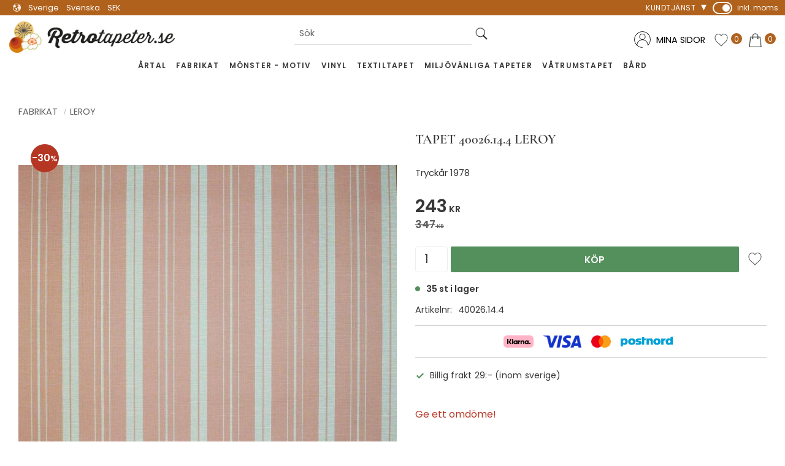

--- FILE ---
content_type: text/html; charset=UTF-8
request_url: https://www.retrotapeter.se/product/tapet-40026-14-4-leroy
body_size: 15188
content:
<!DOCTYPE html>
<html
     id="product-page"    class="no-js customer-accounts-enabled has-favorite-cart pricelist-3 incl-vat product-page product-1719 product-list-block-with-filters-aside product-page-with-photoswipe category-94 root-category-23 theme-color-scheme-0 theme-background-pattern-0"
    lang="sv"
    dir="ltr"
    data-country="SE"
    data-currency="SEK"
>

    <head>
        <meta charset="UTF-8" />
        <title>Tapet 40026.14.4 Leroy</title>
                    <meta name="description" content="Tryckår 1978" />
                <meta name="viewport" content="width=device-width, initial-scale=1" />
        
                            <link rel="shortcut icon" href="https://cdn.starwebserver.se/shops/retrotapeter/files/favicon-retrotapeter.png?_=1763734586" />
        
                                    <link rel="canonical" href="https://www.retrotapeter.se/product/tapet-40026-14-4-leroy" />
        
                        
        
                    <script type="application/ld+json">
                [{"@id":"https:\/\/www.retrotapeter.se\/product\/tapet-40026-14-4-leroy","@context":"http:\/\/schema.org\/","name":"Tapet 40026.14.4 Leroy","description":"Tryck\u00e5r 1978","image":["https:\/\/cdn.starwebserver.se\/shops\/retrotapeter\/files\/40026-14-4.jpg","https:\/\/cdn.starwebserver.se\/shops\/retrotapeter\/files\/40026-14-4d.jpg"],"@type":"Product","sku":"40026.14.4","offers":{"@type":"Offer","price":"243","priceCurrency":"SEK","availability":"http:\/\/schema.org\/InStock","url":"https:\/\/www.retrotapeter.se\/product\/tapet-40026-14-4-leroy","itemCondition":"http:\/\/schema.org\/NewCondition"},"brand":{"@type":"Brand","name":"S\u00e4lleryds Tapet och Lanthandel"}}]            </script>
                    <script type="application/ld+json">
                [{"@context":"https:\/\/schema.org","@type":"BreadcrumbList","itemListElement":[{"@type":"ListItem","position":1,"name":"Fabrikat","item":"https:\/\/www.retrotapeter.se\/category\/fabrikat"},{"@type":"ListItem","position":2,"name":"Leroy","item":"https:\/\/www.retrotapeter.se\/category\/leroy"}]},{"@context":"https:\/\/schema.org","@type":"BreadcrumbList","itemListElement":[{"@type":"ListItem","position":1,"name":"Standard","item":"https:\/\/www.retrotapeter.se\/category\/standard"}]},{"@context":"https:\/\/schema.org","@type":"BreadcrumbList","itemListElement":[{"@type":"ListItem","position":1,"name":"M\u00f6nster - Motiv","item":"https:\/\/www.retrotapeter.se\/category\/monster-motiv"}]},{"@context":"https:\/\/schema.org","@type":"BreadcrumbList","itemListElement":[{"@type":"ListItem","position":1,"name":"M\u00f6nster - Motiv","item":"https:\/\/www.retrotapeter.se\/category\/monster-motiv"},{"@type":"ListItem","position":2,"name":"Randig","item":"https:\/\/www.retrotapeter.se\/category\/randig"}]},{"@context":"https:\/\/schema.org","@type":"BreadcrumbList","itemListElement":[{"@type":"ListItem","position":1,"name":"M\u00f6nster - Motiv","item":"https:\/\/www.retrotapeter.se\/category\/monster-motiv"},{"@type":"ListItem","position":2,"name":"V\u00e4vm\u00f6nstrad","item":"https:\/\/www.retrotapeter.se\/category\/vavmonstrad"},{"@type":"ListItem","position":3,"name":"Textilimitation","item":"https:\/\/www.retrotapeter.se\/category\/textilimitation"}]},{"@context":"https:\/\/schema.org","@type":"BreadcrumbList","itemListElement":[{"@type":"ListItem","position":1,"name":"M\u00f6nster - Motiv","item":"https:\/\/www.retrotapeter.se\/category\/monster-motiv"},{"@type":"ListItem","position":2,"name":"V\u00e4vm\u00f6nstrad","item":"https:\/\/www.retrotapeter.se\/category\/vavmonstrad"}]},{"@context":"https:\/\/schema.org","@type":"BreadcrumbList","itemListElement":[{"@type":"ListItem","position":1,"name":"\u00c5rtal","item":"https:\/\/www.retrotapeter.se\/category\/artal"}]},{"@context":"https:\/\/schema.org","@type":"BreadcrumbList","itemListElement":[{"@type":"ListItem","position":1,"name":"Fabrikat","item":"https:\/\/www.retrotapeter.se\/category\/fabrikat"}]},{"@context":"https:\/\/schema.org","@type":"BreadcrumbList","itemListElement":[{"@type":"ListItem","position":1,"name":"\u00c5rtal","item":"https:\/\/www.retrotapeter.se\/category\/artal"},{"@type":"ListItem","position":2,"name":"1970","item":"https:\/\/www.retrotapeter.se\/category\/1970"}]}]            </script>
        
                        
                <link rel="stylesheet" href="https://cdn.starwebserver.se/62000/css/shop/shop.combined.min.css" />
                                                                    <script type="text/javascript">
    (function(c,l,a,r,i,t,y){
        c[a]=c[a]||function(){(c[a].q=c[a].q||[]).push(arguments)};
        t=l.createElement(r);t.async=1;t.src="https://www.clarity.ms/tag/"+i;
        y=l.getElementsByTagName(r)[0];y.parentNode.insertBefore(t,y);
    })(window, document, "clarity", "script", "u7fctni467");
</script>        
                            <link rel="stylesheet" href="https://cdn.starwebserver.se/62000/themes/william/css/theme-plugins.combined.min.css" />
                    <link rel="stylesheet" href="https://cdn.starwebserver.se/62000/themes/william/css/theme.min.css" />
        
                    <link rel="stylesheet" href="https://cdn.starwebserver.se/shops/retrotapeter/themes/william/css/shop-custom.min.css?_=1765324541" />
        
                <link href="https://fonts.googleapis.com/icon?family=Material+Icons" rel="stylesheet">

                <script>
            var docElement = document.documentElement;
            docElement.className = docElement.className.replace('no-js', 'js');
            eval(decodeURIComponent(Array.prototype.map.call(atob('[base64]'), function(c) {
                    return '%' + ('00' + c.charCodeAt(0).toString(16)).slice(-2)
                }).join('')));        </script>

                                            <meta property="og:site_name" content="Retrotapeter.se" />
                                                <meta property="og:type" content="product" />
                                                <meta property="og:locale" content="sv_SE" />
                                                <meta property="og:title" content="Tapet 40026.14.4 Leroy" />
                                                <meta property="og:url" content="https://www.retrotapeter.se/product/tapet-40026-14-4-leroy" />
                                                <meta property="og:description" content="Tryckår 1978" />
                                                <meta property="og:image" content="https://cdn.starwebserver.se/shops/retrotapeter/files/cache/40026-14-4_grande.jpg?_=1480420532" />
                            <meta name="sws:no-image-url" content="https://cdn.starwebserver.se/img/no-image.png" />

                    <script>
                !function(f,b,e,v,n,t,s)
                {if(f.fbq)return;n=f.fbq=function(){n.callMethod?
                n.callMethod.apply(n,arguments):n.queue.push(arguments)};
                if(!f._fbq)f._fbq=n;n.push=n;n.loaded=!0;n.version='2.0';
                n.queue=[];t=b.createElement(e);t.async=!0;
                t.src=v;s=b.getElementsByTagName(e)[0];
                s.parentNode.insertBefore(t,s)}(window, document,'script',
                'https://connect.facebook.net/en_US/fbevents.js');
                fbq('init', '1764155774130054');
                fbq('track', 'PageView', null, {eventID: '6972c80c1c0e85.04169205'});
            </script>
            <noscript><img height="1" width="1" style="display:none"
                src="https://www.facebook.com/tr?id=1764155774130054&ev=PageView&noscript=1"
            /></noscript>
        
        
                  <!-- Global site tag (gtag.js) - Google Analytics -->
          <script async src="https://www.googletagmanager.com/gtag/js?id=G-17S1H9L81N"></script>
          <script>
              window.dataLayer = window.dataLayer || [];
              function gtag(){dataLayer.push(arguments);}
              gtag('js', new Date());

              gtag('config', 'G-17S1H9L81N', { 'anonymize_ip': true });
          </script>
        
        <script>
            var ecommerceContainerIdToProducts = {};

                      
                                                gtag('event', 'view_item', {"currency":"SEK","value":243,"items":[{"item_id":"40026.14.4","item_name":"Tapet 40026.14.4 Leroy","currency":"SEK","price":243,"quantity":1,"item_category":"Leroy","item_category2":"Standard","item_category3":"M\u00f6nster - Motiv","item_category4":"Randig","item_category5":"Textilimitation","item_category6":"V\u00e4vm\u00f6nstrad","item_category7":"\u00c5rtal","item_category8":"Fabrikat","item_category9":"1970"}]});
                
                                    window.dataLayer = window.dataLayer || [];
                    dataLayer.push({ecommerce: null});
                    dataLayer.push(
                        {event: 'view_item', ecommerce: {"currency":"SEK","value":243,"items":[{"item_id":"40026.14.4","item_name":"Tapet 40026.14.4 Leroy","currency":"SEK","price":243,"quantity":1,"item_category":"Leroy","item_category2":"Standard","item_category3":"M\u00f6nster - Motiv","item_category4":"Randig","item_category5":"Textilimitation","item_category6":"V\u00e4vm\u00f6nstrad","item_category7":"\u00c5rtal","item_category8":"Fabrikat","item_category9":"1970"}]}}
                    );
                                                                gtag('event', 'view_item_list', {"item_list_id":"PDPRelatedProducts","item_list_name":"PDP Related products","items":[]});
                
                                    window.dataLayer = window.dataLayer || [];
                    dataLayer.push({ecommerce: null});
                    dataLayer.push(
                        {event: 'view_item_list', ecommerce: {"item_list_id":"PDPRelatedProducts","item_list_name":"PDP Related products","items":[]}}
                    );
                            
            // use Object.assign to cast empty array to object
            ecommerceContainerIdToProducts = Object.assign({}, {"pdp":{"40026.14.4":{"item_id":"40026.14.4","item_name":"Tapet 40026.14.4 Leroy","currency":"SEK","price":243,"quantity":1,"item_category":"Leroy","item_category2":"Standard","item_category3":"M\u00f6nster - Motiv","item_category4":"Randig","item_category5":"Textilimitation","item_category6":"V\u00e4vm\u00f6nstrad","item_category7":"\u00c5rtal","item_category8":"Fabrikat","item_category9":"1970"}},"PDPRelatedProducts":[]});
                </script>

                                    <script>
                    window.dataLayer = window.dataLayer || [];
                    dataLayer.push(
                        {"productId":"40026.14.4","currency":"SEK","productPrice":"243"}                    );
                </script>
                        <script>(function(w,d,s,l,i){w[l]=w[l]||[];w[l].push({'gtm.start':
                        new Date().getTime(),event:'gtm.js'});var f=d.getElementsByTagName(s)[0],
                    j=d.createElement(s),dl=l!='dataLayer'?'&l='+l:'';j.async=true;j.src=
                    'https://www.googletagmanager.com/gtm.js?id='+i+dl;f.parentNode.insertBefore(j,f);
                })(window,document,'script','dataLayer','GTM-KGGDGJ4');
            </script>
        
        
                    <script type="module" src="https://cdn.starwebserver.se/62000/shop/vendors/scripts/altcha/altcha.min.js"></script>
            </head>
    <body>
    
                <noscript><iframe src="https://www.googletagmanager.com/ns.html?id=GTM-KGGDGJ4"
                              height="0" width="0" style="display:none;visibility:hidden"></iframe>
            </noscript>
        
        
                                <div id="page-container">

    <header id="site-header" class="site-header">
        <div class="wrapper site-header-wrapper">
            <div class="content site-header-content">

                <div class="header-items">
                    <div class="header-item header-item-1 region header-region header-region-1 has-menu-block has-locale-block has-vat-selector-block" data-region="headerTop" >
<nav class="block menu-block block-65  menu-block-with-flyout-menu custom custom-menu-block" aria-label="Meny">

    
    <ul class="menu menu-level-1" role="menubar">
                                <li class="menu-item menu-item-60 menu-level-1-item has-children menu-item-has-children"
                            data-id="60"
                            data-level="1"
                            role="none"
                        >
                            <a href="/customer-service"  title="Kundtjänst"
                                class="menu-title menu-title-60 menu-level-1-title has-children menu-title-has-children"
                                data-level="1"
                                role="menuitem"
                                aria-haspopup="true" aria-expanded="false"
                            >Kundtjänst</a>
            
                                <span class="toggle-static-child-menu toggle-child-menu" role="button" tabindex="0" aria-label="Visa underkategorier" aria-expanded="false" aria-controls="submenu-60"></span>
            
                                <ul class="menu menu-level-2" data-level="2" role="menu" aria-label="Underkategorier">
                                                <li class="menu-item menu-item-61 menu-level-2-item "
                                                    data-id="61"
                                                    data-level="2"
                                                    role="none"
                                                >
                                                    <a href="/page/hur-handlar"  title="Hur handlar jag?"
                                                        class="menu-title menu-title-61 menu-level-2-title "
                                                        data-level="2"
                                                        role="menuitem"
                                                        
                                                    >Hur handlar jag?</a>
                                    
                                    
                                                </li>
                                                <li class="menu-item menu-item-63 menu-level-2-item "
                                                    data-id="63"
                                                    data-level="2"
                                                    role="none"
                                                >
                                                    <a href="/page/reklamation-retur"  title="Reklamation och retur"
                                                        class="menu-title menu-title-63 menu-level-2-title "
                                                        data-level="2"
                                                        role="menuitem"
                                                        
                                                    >Reklamation och retur</a>
                                    
                                    
                                                </li>
                                                <li class="menu-item menu-item-64 menu-level-2-item "
                                                    data-id="64"
                                                    data-level="2"
                                                    role="none"
                                                >
                                                    <a href="/page/policy-och-cookies"  title="Policy och cookies"
                                                        class="menu-title menu-title-64 menu-level-2-title "
                                                        data-level="2"
                                                        role="menuitem"
                                                        
                                                    >Policy och cookies</a>
                                    
                                    
                                                </li>
                                                <li class="menu-item menu-item-79 menu-level-2-item "
                                                    data-id="79"
                                                    data-level="2"
                                                    role="none"
                                                >
                                                    <a href="/page/kopvillkor"  title="Köpvillkor"
                                                        class="menu-title menu-title-79 menu-level-2-title "
                                                        data-level="2"
                                                        role="menuitem"
                                                        
                                                    >Köpvillkor</a>
                                    
                                    
                                                </li>
                                                <li class="menu-item menu-item-80 menu-level-2-item "
                                                    data-id="80"
                                                    data-level="2"
                                                    role="none"
                                                >
                                                    <a href="/page/egen-sida"  title="Om oss"
                                                        class="menu-title menu-title-80 menu-level-2-title "
                                                        data-level="2"
                                                        role="menuitem"
                                                        
                                                    >Om oss</a>
                                    
                                    
                                                </li>
                                </ul>
            
                        </li>
            </ul>
</nav>

        <script type="text/x-mustache" id="nodesPartialTmpl">
    {{#nodes}}
        {{^hidden}}
            <li class="menu-item menu-item-{{nodeId}} menu-level-{{nodeLevel}}-item {{cssClasses}}{{#dynamicNode}} dynamic-menu-item{{/dynamicNode}}{{#hasChildren}} menu-item-has-children{{/hasChildren}}"
                data-id="{{nodeId}}"
                data-level="{{nodeLevel}}"
                role="none"
            >
                <a href="{{permalink}}" {{#newWindow}}target="_blank" rel="noopener"{{/newWindow}} title="{{value}}"
                    class="menu-title menu-title-{{nodeId}} menu-level-{{nodeLevel}}-title {{cssClasses}}{{#dynamicNode}} dynamic-menu-title{{/dynamicNode}}{{#hasChildren}} menu-title-has-children{{/hasChildren}}"
                    data-level="{{nodeLevel}}"
                    role="menuitem"
                    {{#hasChildren}}aria-haspopup="true" aria-expanded="false"{{/hasChildren}}
                >{{value}}</a>

                {{#hasChildren}}
                    <span class="{{#dynamicNode}}toggle-dynamic-child-menu{{/dynamicNode}}{{^dynamicNode}}toggle-static-child-menu{{/dynamicNode}} toggle-child-menu" role="button" tabindex="0" aria-label="Visa underkategorier" aria-expanded="false" aria-controls="submenu-{{nodeId}}"></span>

                    <ul class="menu menu-level-{{childNodeLevel}}" data-level="{{childNodeLevel}}" role="menu" aria-label="Underkategorier">
                        {{>nodesPartial}}
                    </ul>
                {{/hasChildren}}

            </li>
        {{/hidden}}
    {{/nodes}}
</script>
    <script type="text/x-mustache" id="menuTreeTmpl">
            {{>nodesPartial}}
        </script>
<button class="select-locale-button block locale-block block-64"
        id="locale-selector"
        data-language-mapper="active"
        aria-haspopup="dialog"
        aria-controls="locale-modal"
>
    <span class="select-locale-button-content">
        <span class="icon"></span>
        <span class="country">Sverige</span>
        <span class="language" data-lang-code="sv">Svenska</span>
        <span class="currency">SEK</span>
    </span>
</button>


        <script type="text/x-mustache" id="localeModalTmpl">
    <form action="/index/set-selection" class="select-locale-modal block locale-block block-64"
        role="dialog"
        aria-modal="true"
        aria-labelledby="locale-modal-title"
        id="locale-modal">
        <h3 id="locale-modal-title">Ändra inställningar</h3>
        <div class="fieldset">
                            <div class="field-wrap select-type country">
                    <label for="country-field" class="caption"><span>Land</span></label>
                    <div class="control">
                        <select id="country-field" name="country" class="country" data-selected="SE">
                                                            <option value="DK">Danmark</option>
                                                            <option value="FI">Finland</option>
                                                            <option value="NL">Nederländerna</option>
                                                            <option value="NO">Norge</option>
                                                            <option value="SE" data-country-selector="SE">Sverige</option>
                                                            <option value="DE">Tyskland</option>
                                                            <option value="AT">Österrike</option>
                                                    </select>
                    </div>
                </div>
                        <div class="field-wrap select-type language">
                <label for="language-field" class="caption"><span>Språk</span></label>
                <div class="control">
                    <select id="language-field" name="lang" class="language" data-selected="sv">
                                                    <option value="sv">Svenska</option>
                                            </select>
                </div>
            </div>
            <div class="field-wrap select-type currency"><label for="currency-field" class="caption"><span>Valuta</span></label>
                <div class="control">
                                                                        <select id="currency-field" name="currency" class="currency currency-field hide" data-selected="SEK" disabled>
                                                                    <option value="SEK">SEK</option>
                                                                    <option value="DKK">DKK</option>
                                                                    <option value="NOK">NOK</option>
                                                                    <option value="EUR">EUR</option>
                                                                    <option value="GBP">GBP</option>
                                                                    <option value="USD">USD</option>
                                                            </select>
                                                                                                            <select id="currency-field-SE" name="currency" class="currency currency-field"data-selected="SEK">
                                                                            <option value="SEK">SEK</option>
                                                                            <option value="DKK">DKK</option>
                                                                            <option value="NOK">NOK</option>
                                                                            <option value="EUR">EUR</option>
                                                                            <option value="GBP">GBP</option>
                                                                            <option value="USD">USD</option>
                                                                    </select>
                                                                                        </div>
            </div>
            <div class="select-locale-modal-footer">
                <input type="hidden" name="redirectUrl" value="/product/tapet-40026-14-4-leroy"/>
                <button type="button" title="Stäng" class="select-locale-modal-close-button">Stäng</button>
                <button type="submit" title="Spara" class="select-locale-modal-update-button">Spara</button>
            </div>
        </div>
    </form>
</script>
    <div class="block vat-selector-block block-66">
        <p>
            Priser visas <a href="/index/set-selection?pricesInclVat=0&amp;redirectUrl=%2Fproduct%2Ftapet-40026-14-4-leroy" rel="nofollow" data-replace-current-url>inkl. moms</a>        </p>
    </div>
</div>
                    <div class="header-item header-item-2">
                        <a href="https://www.retrotapeter.se" id="home"><img id="shop-logo" src="https://cdn.starwebserver.se/shops/retrotapeter/files/retrotapeter-logotyp.png?_=1480423058" alt="Retrotapeter.se" width="600" height="113" /></a>
                        <div class="region header-region header-region-2 has-search-block has-ace-text-block has-cart-block" data-region="headerMiddle" ><div class="block search-block block-67 visible-desktop">
    <h3>Sök</h3>
    <div class="content">
        <form action="/search" method="get">
            <div class="field-wrap search-type required">
                <label for="search-field-block-67" class="caption"><span>Sök produkter & kategorier</span></label>
                <div class="control">
                    <input type="search" name="q" id="search-field-block-67" class="autocomplete" value="" placeholder="Sök" data-text-header="Produkter" data-text-link="Visa alla" aria-label="Sök produkter &amp; kategorier" />
                </div>
            </div>
            <button type="submit" aria-label="Sök"><span aria-hidden="true">Sök</span></button>
        </form>
    </div>
</div><div class="block ace-text-block block-83 login-wrapper">
    <li>
    
    <a href="/customer"><span>Mina sidor</span></a>
</li>
</div>
    <div class="block favorite-cart-block block-68">
        <div class="favorite block open-off-canvas-favorites" role="button" tabindex="0" aria-label="Favoriter">
            <div class="favorite-wrap">
                <span class="favorite-title visually-hidden">Favoriter</span>
                <span class="favorite-item-count quantity">
                    <span class="favorite-items-count-label visually-hidden">Antal favoriter: </span>
                    <span class="number"></span>
                </span>
            </div>
        </div>
                <div class="favorite-cart block open-off-canvas-products">
            <div class="cart-wrap">
                <div class="header favorite-cart-header" href="/checkout" role="button" tabindex="0" aria-label="Kundvagn">
                    <span class="favorite-cart-title visually-hidden">Kundvagn</span>
                    <span class="product-item-count quantity">
                        <span class="cart-items-count-label visually-hidden">Antal produkter: </span>
                        <span class="number"></span>
                    </span>
                    <span class="favorite-cart-icon" aria-hidden="true"></span>
                </div>
            </div>
            <span class="cart-item-total-price quantity hide">
                <span class="number"></span>
            </span>
        </div>
            </div> <!-- /.favorite-cart-block -->
</div>
                    </div>
                    <div class="header-item header-item-3 region header-region header-region-3 has-menu-block has-search-block" data-region="header" >
<nav class="block menu-block block-73 menu-block-with-mega-dropdown-menu custom custom-menu-block" aria-label="Meny">

    
    <ul class="menu menu-level-1" role="menubar">
                                <li class="menu-item menu-item-66 menu-level-1-item has-children dynamic-menu-item menu-item-has-children"
                            data-id="66"
                            data-level="1"
                            role="none"
                        >
                            <a href="/category/artal"  title="Årtal"
                                class="menu-title menu-title-66 menu-level-1-title has-children dynamic-menu-title menu-title-has-children"
                                data-level="1"
                                role="menuitem"
                                aria-haspopup="true" aria-expanded="false"
                            >Årtal</a>
            
                                <span class="toggle-dynamic-child-menu toggle-child-menu" role="button" tabindex="0" aria-label="Visa underkategorier" aria-expanded="false" aria-controls="submenu-66"></span>
            
                                <ul class="menu menu-level-2" data-level="2" role="menu" aria-label="Underkategorier">
                                </ul>
            
                        </li>
                        <li class="menu-item menu-item-67 menu-level-1-item has-children dynamic-menu-item menu-item-has-children"
                            data-id="67"
                            data-level="1"
                            role="none"
                        >
                            <a href="/category/fabrikat"  title="Fabrikat"
                                class="menu-title menu-title-67 menu-level-1-title has-children dynamic-menu-title menu-title-has-children"
                                data-level="1"
                                role="menuitem"
                                aria-haspopup="true" aria-expanded="false"
                            >Fabrikat</a>
            
                                <span class="toggle-dynamic-child-menu toggle-child-menu" role="button" tabindex="0" aria-label="Visa underkategorier" aria-expanded="false" aria-controls="submenu-67"></span>
            
                                <ul class="menu menu-level-2" data-level="2" role="menu" aria-label="Underkategorier">
                                </ul>
            
                        </li>
                        <li class="menu-item menu-item-68 menu-level-1-item has-children dynamic-menu-item menu-item-has-children"
                            data-id="68"
                            data-level="1"
                            role="none"
                        >
                            <a href="/category/monster-motiv"  title="Mönster - Motiv"
                                class="menu-title menu-title-68 menu-level-1-title has-children dynamic-menu-title menu-title-has-children"
                                data-level="1"
                                role="menuitem"
                                aria-haspopup="true" aria-expanded="false"
                            >Mönster - Motiv</a>
            
                                <span class="toggle-dynamic-child-menu toggle-child-menu" role="button" tabindex="0" aria-label="Visa underkategorier" aria-expanded="false" aria-controls="submenu-68"></span>
            
                                <ul class="menu menu-level-2" data-level="2" role="menu" aria-label="Underkategorier">
                                </ul>
            
                        </li>
                        <li class="menu-item menu-item-69 menu-level-1-item has-children dynamic-menu-item menu-item-has-children"
                            data-id="69"
                            data-level="1"
                            role="none"
                        >
                            <a href="/category/vinyl"  title="Vinyl"
                                class="menu-title menu-title-69 menu-level-1-title has-children dynamic-menu-title menu-title-has-children"
                                data-level="1"
                                role="menuitem"
                                aria-haspopup="true" aria-expanded="false"
                            >Vinyl</a>
            
                                <span class="toggle-dynamic-child-menu toggle-child-menu" role="button" tabindex="0" aria-label="Visa underkategorier" aria-expanded="false" aria-controls="submenu-69"></span>
            
                                <ul class="menu menu-level-2" data-level="2" role="menu" aria-label="Underkategorier">
                                </ul>
            
                        </li>
                        <li class="menu-item menu-item-71 menu-level-1-item has-children dynamic-menu-item menu-item-has-children"
                            data-id="71"
                            data-level="1"
                            role="none"
                        >
                            <a href="/category/textiltapet"  title="Textiltapet"
                                class="menu-title menu-title-71 menu-level-1-title has-children dynamic-menu-title menu-title-has-children"
                                data-level="1"
                                role="menuitem"
                                aria-haspopup="true" aria-expanded="false"
                            >Textiltapet</a>
            
                                <span class="toggle-dynamic-child-menu toggle-child-menu" role="button" tabindex="0" aria-label="Visa underkategorier" aria-expanded="false" aria-controls="submenu-71"></span>
            
                                <ul class="menu menu-level-2" data-level="2" role="menu" aria-label="Underkategorier">
                                </ul>
            
                        </li>
                        <li class="menu-item menu-item-72 menu-level-1-item  dynamic-menu-item"
                            data-id="72"
                            data-level="1"
                            role="none"
                        >
                            <a href="/category/miljovanliga-tapeter-2"  title="Miljövänliga tapeter"
                                class="menu-title menu-title-72 menu-level-1-title  dynamic-menu-title"
                                data-level="1"
                                role="menuitem"
                                
                            >Miljövänliga tapeter</a>
            
            
                        </li>
                        <li class="menu-item menu-item-73 menu-level-1-item  dynamic-menu-item"
                            data-id="73"
                            data-level="1"
                            role="none"
                        >
                            <a href="/category/vatrumstapet"  title="Våtrumstapet"
                                class="menu-title menu-title-73 menu-level-1-title  dynamic-menu-title"
                                data-level="1"
                                role="menuitem"
                                
                            >Våtrumstapet</a>
            
            
                        </li>
                        <li class="menu-item menu-item-77 menu-level-1-item has-children dynamic-menu-item menu-item-has-children"
                            data-id="77"
                            data-level="1"
                            role="none"
                        >
                            <a href="/category/bard"  title="Bård"
                                class="menu-title menu-title-77 menu-level-1-title has-children dynamic-menu-title menu-title-has-children"
                                data-level="1"
                                role="menuitem"
                                aria-haspopup="true" aria-expanded="false"
                            >Bård</a>
            
                                <span class="toggle-dynamic-child-menu toggle-child-menu" role="button" tabindex="0" aria-label="Visa underkategorier" aria-expanded="false" aria-controls="submenu-77"></span>
            
                                <ul class="menu menu-level-2" data-level="2" role="menu" aria-label="Underkategorier">
                                </ul>
            
                        </li>
            </ul>
</nav>

<div class="block search-block block-74 visible-mobile">
    <h3>Sök</h3>
    <div class="content">
        <form action="/search" method="get">
            <div class="field-wrap search-type required">
                <label for="search-field-block-74" class="caption"><span>Sök produkter & kategorier</span></label>
                <div class="control">
                    <input type="search" name="q" id="search-field-block-74" class="autocomplete" value="" placeholder="Sök" data-text-header="Produkter" data-text-link="Visa alla" aria-label="Sök produkter &amp; kategorier" />
                </div>
            </div>
            <button type="submit" aria-label="Sök"><span aria-hidden="true">Sök</span></button>
        </form>
    </div>
</div></div>
                </div>

            </div><!-- .content -->
        </div><!-- .wrapper -->
    </header><!-- #site-header -->

    <div id="content" class="site-content">

        <main id="main-content" aria-label="Huvudinnehåll" >

            <article class="region has-product-block has-related-products-legacy-block has-text-block" data-region="0" >
    
    <div aria-live="polite" aria-atomic="true" class="visually-hidden favorite-status-announcer"></div>
    <div id="product-page-main-container" class="block product-block block-15">

        <script type="text/x-mustache" id="categoryBreadcrumbPartialTmpl">
            {{#nodes}}
                {{#isOpen}}
                    {{#openPage}}
                        <a href="{{shopUrl}}" class="breadcrumb"><span>{{name}}</span></a>
                    {{/openPage}}
                    {{^openPage}}
                        <span  class="breadcrumb">{{name}}</span>
                    {{/openPage}}
                    {{>categoryBreadcrumbPartial}}
                {{/isOpen}}
                {{^isOpen}}
                    {{#selected}}
                        {{#openPage}}
                            <a href="{{shopUrl}}" class="breadcrumb current-breadcrumb"><span>{{name}}</span></a>
                        {{/openPage}}
                        {{^openPage}}
                            <span class="breadcrumb">{{name}}</span>
                        {{/openPage}}
                    {{/selected}}
                {{/isOpen}}
            {{/nodes}}
        </script>

        <div class="breadcrumbs">
                                                    <a href="/category/fabrikat" class="breadcrumb"><span>Fabrikat</span></a>
                                                                    <a href="/category/leroy" class="breadcrumb current-breadcrumb"><span>Leroy</span></a>
                                                                                        </div>

    <script type="text/x-mustache" id="rootCategoriesBreadcrumbTmpl">
            {{#showBreadcrumbs}}
                {{#categories}}
                    {{>categoryBreadcrumbPartial}}
                {{/categories}}
            {{/showBreadcrumbs}}
        </script>

    <header class="product-header">
        <h1 class="product-name">Tapet 40026.14.4 Leroy</h1>
        <div class="short description product-short-description"><p>Tryckår 1978</p></div>
    </header>

    <div class="dynamic-product-info has-volume-pricing">
                    <div class="product-media stock-status-1 save-percent"
                data-save-percent-title="Kampanj!"
                data-stock-status-title="35 st i lager"
            >
                <figure>
                    <div class="figure-content">
                            <a class="featured img-wrap product-media-item" href="https://cdn.starwebserver.se/shops/retrotapeter/files/cache/40026-14-4_grande.jpg?_=1480420532" target="_blank" rel="noopener">
                            
                                <img src="https://cdn.starwebserver.se/shops/retrotapeter/files/cache/40026-14-4_medium.jpg?_=1480420532" width="800" height="661" id="media-0" data-large-size="https://cdn.starwebserver.se/shops/retrotapeter/files/cache/40026-14-4_grande.jpg?_=1480420532" data-large-size-width="960" data-large-size-height="793"  alt="Tapet 40026.14.4 Leroy" />
                                
                            </a>

                            <a href="https://cdn.starwebserver.se/shops/retrotapeter/files/cache/40026-14-4d_grande.jpg?_=1480420534" class="img-wrap product-media-item" target="_blank" rel="noopener">
                                <img src="https://cdn.starwebserver.se/shops/retrotapeter/files/cache/40026-14-4d_medium.jpg?_=1480420534" height="800" width="800" id="media-1" data-large-size="https://cdn.starwebserver.se/shops/retrotapeter/files/cache/40026-14-4d_grande.jpg?_=1480420534" data-large-size-width="960" data-large-size-height="960" alt="" />
                            </a>
                    </div>
                </figure>

                        <div class="save-percent save-percent-info">
                            <span class="label">Spara</span>
                            <span class="percentage"><span class="value">30</span> <span class="unit">%</span></span>
                        </div>

            </div><!-- /.product-media -->


            <aside class="product-offer buyable" role="region" aria-label="Produkterbjudande">

                    <div class="product-price">
                            <div class="selling-price" tabindex="0" role="text">
                                <span class="visually-hidden">Nedsatt pris: </span>
                                <span class="price"><span class="amount">243</span><span class="currency"> kr</span></span>
                                <span class="unit">/ <abbr title="Styck">st</abbr></span>
                            </div>
                            <div class="original-price" tabindex="0" role="text">
                                <span class="visually-hidden">Ordinarie pris: </span>
                                <span class="price"><span class="amount">347</span><span class="currency"> kr</span></span>
                                <span class="unit">/ <abbr title="Styck">st</abbr></span>
                            </div>
                    </div>


                
                <form class="add-to-cart-form product-list-container" novalidate data-ga-ecommerce-list-id="pdp">
                                                                                    <input type="hidden" name="sku" value="40026.14.4" />
                    
                    <div class="add-to-cart-wrap has-unit">
                                <div class="field-wrap number-type quantity-field">
                                    <label for="quantity-field" class="caption"><span>Antal</span></label>
                                    <div class="control">
                                        <input name="quantity" type="number" id="quantity-field" value="1" min="1" max="1000000" step="1" class="number" />
                                                                                                                            <label for="quantity-field" class="unit"><abbr title="Styck">st</abbr></label>
                                                                            </div>
                                </div>

                                <button type="submit" class="product-add-to-cart-action"><span>Köp</span></button>
                                                    <div class="toggle-favorite-action" data-sku="40026.14.4" data-bundle-config="" role="button" tabindex="0">
                                <span class="favorite ">
                                        <span class="favorite-title visually-hidden">Lägg till i favoriter</span>
                                </span>
                            </div>
                                            </div><!-- /.add-to-cart-wrap -->

                    <div class="product-status" hidden aria-hidden="true">
                        <p class="status-message" data-message="Nu finns produkten i &lt;a href=&quot;/checkout&quot;&gt;kundvagnen&lt;/a&gt;."></p>
                        <p class="view-cart">
                            <a class="product-status-checkout-link" href="/checkout">
                                <b>Till kassan</b>
                                <span class="cart-item-count">1</span>
                            </a>
                        </p>
                    </div>


                                                        </form>

                                <dl class="product-details">
                        <dt class="product-stock-status product-stock-status product-stock-status-1">Lagerstatus</dt>
                        <dd class="product-stock-status product-stock-status-1"><span>35 st i lager</span></dd>
                    <dt class="product-sku">Artikelnr</dt><dd class="product-sku">40026.14.4</dd>
                                        
                                                                                                            
                                            <dt class="product-manufacturer">Tillverkare</dt>
                        <dd class="product-manufacturer">
                                                            Sälleryds Tapet och Lanthandel                                                    </dd>
                    
                                    </dl><!-- /product-details -->


                

                                                    <p class="manufacturer-related-products">
                        <a href="/search?m=S%C3%A4lleryds+Tapet+och+Lanthandel">Visa alla produkter från Sälleryds Tapet och Lanthandel</a>
                    </p><!-- /.manufacturer-related-products -->
                
                                    <div class="product-rating">
                                                    <a href="#product-reviews" title="Betyg: 0 av 5 stjärnor. Baserat på 0 betyg">
                                                                <span class="count">0</span>
                                <span class="info review-count-0">0 Betyg</span>
                                <span class="add-new">Ge ett omdöme!</span>
                            </a>
                                            </div>
                
                                                            </aside><!-- /.product-offer -->

                            <script>
                    fbq('track', 'ViewContent', {
                        content_ids: ['40026.14.4'],
                        content_type: 'product',
                        content_name: 'Tapet 40026.14.4 Leroy',
                        currency: 'SEK',
                        value: '243',
                    }, {eventID: '6972c80c17a2c4.58410053'});
                </script>
            
            
                    </div> <!-- /.dynamic-product-info -->

        <script type="text/x-mustache" id="dynamicProductInfoTmpl">
            <div class="product-media{{^hidePrice}}{{#stockStatusId}} stock-status-{{stockStatusId}}{{/stockStatusId}}{{#savePercentOnDiscountedPrice}} save-percent{{/savePercentOnDiscountedPrice}}{{/hidePrice}}{{#hasLabels}} has-product-label{{/hasLabels}}"{{^hidePrice}}{{#savePercentOnDiscountedPrice}}
                data-save-percent-title="Kampanj!"{{/savePercentOnDiscountedPrice}}{{/hidePrice}}
                {{#stockStatusText}}data-stock-status-title="{{stockStatusText}}"{{/stockStatusText}}
            >
                <figure{{#featuredImage.default}} class="no-image"{{/featuredImage.default}}>
                    {{#campaign}}
                        <div
                            class="campaign-label campaign-label-product-page"
                            style="background-color: #{{campaign.label.color}}; color: {{campaign.label.textColor}}">
                            {{campaign.label.text}}
                        </div>
                    {{/campaign}}
                    <div class="figure-content">
                        {{#featuredImage}}
                            {{#largeUrl}}<a class="featured img-wrap product-media-item" href="{{largeUrl}}" target="_blank" rel="noopener">{{/largeUrl}}
                            {{#featuredImage.default}}<div class="img-wrap">{{/featuredImage.default}}
                                <img src="{{url}}" width="{{width}}" height="{{height}}" id="media-0" {{#largeUrl}}data-large-size="{{largeUrl}}" data-large-size-width="{{largeWidth}}" data-large-size-height="{{largeHeight}}"{{/largeUrl}} {{#disableAutoZoom}}data-cloudzoom="disableZoom: true" {{/disableAutoZoom}} alt="{{alt}}" />
                                {{#featuredImage.default}}</div>{{/featuredImage.default}}
                            {{#largeUrl}}</a>{{/largeUrl}}
                        {{/featuredImage}}

                        {{#secondaryImages}}
                            <a href="{{largeUrl}}" class="img-wrap product-media-item" target="_blank" rel="noopener">
                                <img src="{{url}}" height="{{height}}" width="{{width}}" id="media-{{index}}" data-large-size="{{largeUrl}}" data-large-size-width="{{largeWidth}}" data-large-size-height="{{largeHeight}}" alt="{{alt}}" />
                            </a>
                        {{/secondaryImages}}
                    </div>
                </figure>

                {{^hidePrice}}
                    {{#savePercentOnDiscountedPrice}}
                        <div class="save-percent save-percent-info">
                            <span class="label">Spara</span>
                            <span class="percentage"><span class="value">{{savePercentOnDiscountedPrice}}</span> <span class="unit">%</span></span>
                        </div>
                    {{/savePercentOnDiscountedPrice}}
                {{/hidePrice}}

                {{#labels}}
                    <div class="product-label product-label-{{index}} product-label-id-{{labelId}} {{classes}}"  title="{{name}}" ><span>{{name}}</span></div>
                {{/labels}}
            </div><!-- /.product-media -->


            <aside class="product-offer{{#watchableForCustomer}} watchable{{/watchableForCustomer}}{{#buyable}} buyable{{/buyable}}{{^buyable}}{{^watchableForCustomer}} non-watchable-non-buyable{{/watchableForCustomer}}{{/buyable}}" role="region" aria-label="Produkterbjudande">
                {{#campaign}}
                    <div class="campaign-description-container campaign-label-corner-container">
                        <span
                            class="campaign-label-corner"
                            style="border-top-color: #{{campaign.label.color}};"
                        >
                        </span>
                        <span class="campaign-description-text">
                            {{campaign.description}}
                        </span>
                    </div>
                {{/campaign}}

                                {{^hidePrice}}
                    <div class="product-price">
                                                {{^originalPrice}}
                            {{{sellingPriceHtml}}}
                            <span class="unit">/ <abbr title="Styck">st</abbr></span>
                        {{/originalPrice}}
                        {{#originalPrice}}
                            <div class="selling-price" tabindex="0" role="text">
                                <span class="visually-hidden">Nedsatt pris: </span>
                                {{{sellingPriceHtml}}}
                                <span class="unit">/ <abbr title="Styck">st</abbr></span>
                            </div>
                            <div class="original-price" tabindex="0" role="text">
                                <span class="visually-hidden">Ordinarie pris: </span>
                                {{{originalPriceHtml}}}
                                <span class="unit">/ <abbr title="Styck">st</abbr></span>
                            </div>
                        {{/originalPrice}}
                    </div>
                    {{#historyCheapestPrice}}
                        <div class="price-history">
                            <span class="price-history-text">Lägsta pris senaste 30 dagar:</span>
                            <span class="price-history-value">{{{historyCheapestPrice}}}</span>
                        </div>
                    {{/historyCheapestPrice}}

                                        {{#volumePricing}}
                        {{#hasValidVolumePricesForCustomer}}
                            <div class="volume-pricing has-visible-volume-pricing-content">
                                <div class="volume-pricing-header">
                                    <span class="volume-pricing-header-title">{{{headerTitle}}}</span>
                                    <span class="toggle-volume-pricing-content"></span>
                                </div>
                                <div class="volume-pricing-content">
                                    {{#rows}}
                                        <div class="volume-pricing-row">
                                            <span class="volume">
                                                <span class="amount">{{volumeAmount}}</span>
                                                {{#unit}}<span class="unit"><abbr title="{{name}}">{{symbol}}</abbr></span>{{/unit}}
                                            </span>
                                            {{{volumePriceHtml}}}
                                            {{#unit}}<span class="divider">/</span><span class="unit"><abbr title="{{name}}">{{symbol}}</abbr></span>{{/unit}}
                                            {{#percentAmount}}
                                                <span class="percent">
                                                    <span class="amount">{{percentAmount}}</span><span class="unit">%</span>
                                                </span>
                                            {{/percentAmount}}
                                        </div>
                                    {{/rows}}
                                </div>
                            </div>
                        {{/hasValidVolumePricesForCustomer}}
                    {{/volumePricing}}
                {{/hidePrice}}

                
                <form class="add-to-cart-form product-list-container" novalidate data-ga-ecommerce-list-id="pdp">
                                                                                    <input type="hidden" name="sku" value="{{sku}}" />
                                                                        {{#isBundle}}
                            <div class="bundled-products">
                                {{#bundledProducts}}
                                    <div class="bundled-product" data-bundled-product-id="{{bundledProductId}}">
                                        <div class="bundled-product-image">
                                            {{#image}}
                                                {{#largeUrl}}
                                                    <a class="featured img-wrap product-media-item" href="{{largeUrl}}" target="_blank" rel="noopener">
                                                {{/largeUrl}}
                                                {{#default}}
                                                    <div class="img-wrap">
                                                {{/default}}
                                                <img src="{{url}}" width="{{width}}" height="{{height}}" id="media-bundled-{{bundledProductId}}-0" {{#largeUrl}}data-large-size="{{largeUrl}}" data-large-size-width="{{largeWidth}}" data-large-size-height="{{largeHeight}}"{{/largeUrl}} {{#disableAutoZoom}}data-cloudzoom="disableZoom: true" {{/disableAutoZoom}} alt="{{alt}}" />
                                                {{#default}}
                                                    </div>
                                                {{/default}}
                                                {{#largeUrl}}
                                                    </a>
                                                {{/largeUrl}}
                                            {{/image}}
                                        </div><!-- /.bundled-product-image -->
                                        <div class="bundled-product-options">
                                            <p class="bundled-product-title">
                                                {{^isHidden}}<a href="{{url}}">{{/isHidden}}
                                                    {{#hasVariants}}{{name}}{{/hasVariants}}
                                                    {{^hasVariants}}{{nameWithConcatAttributeValues}}{{/hasVariants}}
                                                {{^isHidden}}</a>{{/isHidden}}
                                            </p>
                                            <div class="bundled-product-fields" {{#hasVariants}}data-current-sku="{{sku}}"{{/hasVariants}}>
                                                {{#hasVariants}}
                                                    <input type="hidden" name="bundledProducts[{{bundledProductId}}][productId]" value="{{bundledProductId}}" />
                                                    {{#attributes}}
                                                        <div class="bundled-product-field field-wrap select-type attributes-{{id}} has-field-content">
                                                            <label for="attributes-{{id}}-select" class="caption"><span>{{name}}</span></label>
                                                            <div class="control">
                                                                <select name="bundledProducts[{{bundledProductId}}][attributes][{{id}}]" id="attributes-{{id}}-select" class="bundled-product-attribute-value-select{{#invalidSelection}} invalid-selection{{/invalidSelection}}" data-attribute-id="{{id}}">
                                                                    {{#values}}
                                                                    <option value="{{id}}"{{#selected}} selected{{/selected}}{{^active}} disabled{{/active}}>{{name}}{{^active}} (Ej tillgänglig){{/active}}</option>
                                                                    {{/values}}
                                                                </select>
                                                                {{#showInvalidSelectionMessage}}
                                                                <label class="error" for="attributes-{{id}}-select">Varianten är inte tillgänglig, prova ett annat alternativ.</label>
                                                                {{/showInvalidSelectionMessage}}
                                                            </div>
                                                        </div>
                                                    {{/attributes}}
                                                {{/hasVariants}}
                                                <div class="bundled-product-field">
                                                    <div class="bundled-product-field-fixed-quantity">{{quantity}} {{unitSymbol}}</div>
                                                </div>

                                                                                                    <div class="order-data">
                                                        {{#orderDataFieldTemplateData}}
                                                            <div class="field-wrap text-type">
                                                                <label for="bundled-order-data-{{bundledProductId}}-{{orderDataFieldId}}-field" class="caption">
                                                                <span>
                                                                    {{orderDataFieldName}}
                                                                </span>
                                                                    {{#isRequired}} <abbr class="required-asterisk" title="Obligatorisk">*</abbr>{{/isRequired}}
                                                                </label>
                                                                <div class="control">
                                                                    <input
                                                                            type="text"
                                                                            name="bundledOrderData[{{bundledProductId}}][{{orderDataFieldId}}]"
                                                                            id="bundled-order-data-{{bundledProductId}}-{{orderDataFieldId}}-field"
                                                                            placeholder="{{orderDataFieldName}}"
                                                                            maxlength="255"
                                                                            {{#isRequired}} required{{/isRequired}}
                                                                    />
                                                                </div>
                                                            </div>
                                                        {{/orderDataFieldTemplateData}}
                                                    </div>
                                                                                            </div><!-- /.bundled-product-fields -->
                                        </div><!-- /.bundled-product-options -->
                                    </div><!-- /.bundled-product -->
                                {{/bundledProducts}}
                            </div><!-- /.bundled-products -->
                        {{/isBundle}}
                    
                    <div class="add-to-cart-wrap has-unit">
                        {{^hidePrice}}
                            {{#buyable}}
                                <div class="field-wrap number-type quantity-field">
                                    <label for="quantity-field" class="caption"><span>Antal</span></label>
                                    <div class="control">
                                        <input name="quantity" type="number" id="quantity-field" value="1" min="1" max="1000000" step="1" class="number" />
                                                                                                                            <label for="quantity-field" class="unit"><abbr title="Styck">st</abbr></label>
                                                                            </div>
                                </div>

                                <button type="submit" class="product-add-to-cart-action"{{#invalidVariant}} disabled{{/invalidVariant}}><span>Köp</span></button>
                            {{/buyable}}
                        {{/hidePrice}}
                        {{#hidePrice}}
                            <p><a class="button" href="/customer?redirect=%2Fproduct%2Ftapet-40026-14-4-leroy" rel="nofollow"><span>Logga in för priser</span></a></p>
                        {{/hidePrice}}
                                                    <div class="toggle-favorite-action" data-sku="{{sku}}" data-bundle-config="{{bundleWatchConfig}}" role="button" tabindex="0">
                                <span class="favorite {{#isFavorite}}favorite-active{{/isFavorite}}">
                                    {{#isFavorite}}
                                        <span class="favorite-title visually-hidden">Ta bort från favoriter</span>
                                    {{/isFavorite}}
                                    {{^isFavorite}}
                                        <span class="favorite-title visually-hidden">Lägg till i favoriter</span>
                                    {{/isFavorite}}
                                </span>
                            </div>
                                            </div><!-- /.add-to-cart-wrap -->

                    <div class="product-status" hidden aria-hidden="true">
                        <p class="status-message" data-message="Nu finns produkten i &lt;a href=&quot;/checkout&quot;&gt;kundvagnen&lt;/a&gt;."></p>
                        <p class="view-cart">
                            <a class="product-status-checkout-link" href="/checkout">
                                <b>Till kassan</b>
                                <span class="cart-item-count">1</span>
                            </a>
                        </p>
                    </div>

                                        {{#customerCanShop}}
                        {{#watchable}}
                            {{#isWatching}}
                                <button type="button" disabled>Bevakar</button>
                            {{/isWatching}}
                            {{^isWatching}}
                                <button
                                    type="button"
                                    data-variant-id="{{variantId}}"
                                    data-variant-name="{{variantName}}"
                                    data-bundle-watch-config="{{bundleWatchConfig}}"
                                    data-permalink="tapet-40026-14-4-leroy"
                                    data-name="Tapet 40026.14.4 Leroy"
                                    data-email=""
                                    data-text-signed-up="Bevakad"
                                    class="in-stock-notify"
                                    >Bevaka</button>
                            {{/isWatching}}
                        {{/watchable}}
                    {{/customerCanShop}}

                                                        </form>

                                <dl class="product-details">
                    {{#stockStatusValue}}
                        <dt class="product-stock-status {{stockStatusCssClass}}">{{stockStatusLabel}}</dt>
                        <dd class="{{stockStatusCssClass}}"><span>{{stockStatusValue}}</span></dd>
                    {{/stockStatusValue}}
                    <dt class="product-sku">Artikelnr</dt><dd class="product-sku">{{sku}}</dd>
                    {{#mpn}}
                        <dt class="product-mpn">Tillv. artikelnr</dt><dd class="product-mpn">{{mpn}}</dd>
                    {{/mpn}}
                                        
                                                                                                            
                                            <dt class="product-manufacturer">Tillverkare</dt>
                        <dd class="product-manufacturer">
                                                            Sälleryds Tapet och Lanthandel                                                    </dd>
                    
                                    </dl><!-- /product-details -->

                {{#hasAdditionalStockLocations}}
                <div class="product-stock-locations-wrap">
                    <h4>Lagerställen</h4>
                    <div class="product-stock-locations">
                        {{#additionalStockLocations}}
                        <div class="product-stock-location{{#stockStatusId}} status-id-{{stockStatusId}}{{/stockStatusId}}{{#stockStatusIdCode}} status-id-code-{{stockStatusIdCode}}{{/stockStatusIdCode}}{{#isEcommerceStockLocation}} ecommerce-stock-location{{/isEcommerceStockLocation}}">
                            <span class="product-stock-location-name">{{stockLocationName}}</span>
                            <span class="product-stock-location-status{{#stockStatusId}} product-stock-location-status-{{stockStatusId}}{{/stockStatusId}}">
                                <span class="product-stock-location-status-text">{{stockStatusText}}</span>
                            </span>
                        </div>
                        {{/additionalStockLocations}}
                    </div>
                    {{#includeStockLocationsExpandButton}}
                        <a href="#" class="expand-product-stock-locations-button">
                          <span class="more">Visa alla lagerställen</span>
                          <span class="less">Visa färre lagerställen</span>
                        </a>
                    {{/includeStockLocationsExpandButton}}
                </div>
                {{/hasAdditionalStockLocations}}

                                                    {{#documents}}
                        <h4></h4>
                        <ul class="product-documents">
                            {{#document}}
                                <li class="file-type file-type-{{extension}}">
                                    <a href="{{originalUrl}}" target="_blank" rel="noopener" data-file-type="{{extension}}">
                                        <span class="file-ext">{{extension}}</span>
                                        <span class="file-title">
                                            {{title}}{{^title}}{{name}}{{/title}}
                                        </span>
                                        <span class="file-size">{{formattedSize}}</span>
                                    </a>
                                </li>
                            {{/document}}
                        </ul>
                    {{/documents}}
                

                                                    <p class="manufacturer-related-products">
                        <a href="/search?m=S%C3%A4lleryds+Tapet+och+Lanthandel">Visa alla produkter från Sälleryds Tapet och Lanthandel</a>
                    </p><!-- /.manufacturer-related-products -->
                
                                    <div class="product-rating">
                                                    <a href="#product-reviews" title="Betyg: 0 av 5 stjärnor. Baserat på 0 betyg">
                                                                <span class="count">0</span>
                                <span class="info review-count-0">0 Betyg</span>
                                <span class="add-new">Ge ett omdöme!</span>
                            </a>
                                            </div>
                
                                                            </aside><!-- /.product-offer -->

                            <script>
                    fbq('track', 'ViewContent', {
                        content_ids: ['40026.14.4'],
                        content_type: 'product',
                        content_name: 'Tapet 40026.14.4 Leroy',
                        currency: 'SEK',
                        value: '243',
                    }, {eventID: '6972c80c17a2c4.58410053'});
                </script>
            
            
            </script>

       
    <div id="in-stock-notify-wrap" class="hide">
        <div class="in-stock-notify-modal">
            <h3 id="modal-title" role="heading" aria-level="2"></h3>
            <p class="in-stock-notify-info">Lägg till en bevakning så meddelar vi dig så snart varan är i lager igen.</p>
            <p class="in-stock-notify-message hide" aria-live="polite" role="status">
                <b>Produkten är nu bevakad</b><br />
                Vi meddelar dig så snart varan är i lager igen.            </p>
            <div class="field-wrap email-type">
                <label for="in-stock-notify-email-field" class="caption"><span>E-postadress</span></label>
                <div class="control">
                    <input
                            type="email"
                            name="email"
                            value=""
                            id="in-stock-notify-email-field"
                            placeholder="E-postadress"
                    >
                </div>
            </div>
            <button type="button" title="Lägg till bevakning" class="add-to-in-stock-notify-button">Lägg till bevakning</button>
                            <p class="user-info-legal-notice">Dina personuppgifter behandlas i enlighet med vår <a href="/page/policy-och-cookies">integritetspolicy</a>.</p>
                    </div>
    </div>

    <section class="product-overview" role="region">

        <header class="product-overview-header">
            <h2 class="product-name">Tapet 40026.14.4 Leroy</h2>
            <div class="short description product-short-description">
                Tryckår 1978            </div>
        </header>

        <div class="long description product-long-description">
            <p>Tapet 40026.14.4 Leroy<br>Tryckår 1978<br>Rulle 10 meter.<br>53 cm bred<br>Plastad papperstapet/vattenfast<br>Tillverkad i Frankrike<br>Detta är en äldre originaltapet </p>        </div>

                        <div class="block social-sharing-block">
            <div class="social-sharing a2a_kit a2a_kit_size_32 a2a_default_style">
                <h3>Dela med dig</h3>
                <p>
                    <a class="a2a_button_facebook"></a>
                    <a class="a2a_button_twitter"></a>
                    <a class="a2a_button_linkedin"></a>
                    <a class="a2a_button_pinterest"></a>

                </p>
            </div>
        </div> <!--/social-sharing-block-->
        <script src="https://cdn.starwebserver.se/62000/shop/vendors/scripts/addtoany_widget.js" crossorigin="anonymous"></script>
        
                    <div id="product-reviews">
        <a name="review"></a>
                <h3>Omdömen</h3>
        <h4
            class="product-rating review-count-0"
            title="Betyg: 0 av 5 stjärnor. Baserat på 0 betyg">
            <span class="title">Produktens betyg</span>
                        <span class="info">
                Baserat på 0 betyg.            </span>
        </h4>
                <div class="review-ratings">
            <div class="add-review-comment">
                <input type="hidden" name="currentProductId" value="1719" />
                <form novalidate>
                                    <div class="rating-selector field-wrap radio-type">
                        <div class="caption"><span>Klicka på en stjärna för att sätta ditt betyg</span></div>
                        <div class="control">
                            <span class="option">
                                <input type="radio" name="ratingScore" id="product-rating-1-radio" value="1" data-rating-score-name="Inte alls bra" />
                                <label for="product-rating-1-radio">1 stjärna</label>
                            </span>
                            <span class="option">
                                <input type="radio" name="ratingScore" id="product-rating-2-radio" value="2" data-rating-score-name="Knappt godkänd"  />
                                <label for="product-rating-2-radio">2 stjärnor</label>
                            </span>
                            <span class="option">
                                <input type="radio" name="ratingScore" id="product-rating-3-radio" value="3" data-rating-score-name="Godkänd"  />
                                <label for="product-rating-3-radio">3 stjärnor</label>
                            </span>
                            <span class="option">
                                <input type="radio" name="ratingScore" id="product-rating-4-radio" value="4" data-rating-score-name="Mycket bra"  />
                                <label for="product-rating-4-radio">4 stjärnor</label>
                            </span>
                            <span class="option">
                                <input type="radio" name="ratingScore" id="product-rating-5-radio" value="5" data-rating-score-name="Perfekt"  />
                                <label for="product-rating-5-radio">5 stjärnor</label>
                            </span>
                        </div>
                        <div class="rating-score-name"></div>
                    </div>

                    <div class="review-author">
                            Du                        
                    </div>

                    <div class="field-wrap textarea-type required">
                        <label for="customer-review-field" class="caption"><span>Klicka på en stjärna för att sätta ditt betyg</span></label>
                        <div class="control">
                            <textarea
                                name="comment"
                                id="customer-review-field"
                                placeholder="Du behöver vara inloggad för att ge ett omdöme."
                                required aria-required="true"></textarea>
                        </div>
                    </div>

                    <div class="review-button-actions">
                        
                    </div>
                    <div id="login-status-login" class="hide">Hämtar din Facebook profil.</div>
                    <div id="login-status-failed" class="hide"></div>
                                </form>
            </div>
        </div>
        <ul id="review-list" class="review-ratings">
                                <li class="no-reviews"><p>Bli den första att lämna ett omdöme.</p></li>

                    </ul>

            </div>
    <script type="text/x-mustache" id="reviewsAuthenticated">
                    <div class="rating-selector field-wrap radio-type">
                        <div class="caption"><span>Klicka på en stjärna för att sätta ditt betyg</span></div>
                        <div class="control">
                            <span class="option">
                                <input type="radio" name="ratingScore" id="product-rating-1-radio" value="1" data-rating-score-name="Inte alls bra" />
                                <label for="product-rating-1-radio">1 stjärna</label>
                            </span>
                            <span class="option">
                                <input type="radio" name="ratingScore" id="product-rating-2-radio" value="2" data-rating-score-name="Knappt godkänd"  />
                                <label for="product-rating-2-radio">2 stjärnor</label>
                            </span>
                            <span class="option">
                                <input type="radio" name="ratingScore" id="product-rating-3-radio" value="3" data-rating-score-name="Godkänd"  />
                                <label for="product-rating-3-radio">3 stjärnor</label>
                            </span>
                            <span class="option">
                                <input type="radio" name="ratingScore" id="product-rating-4-radio" value="4" data-rating-score-name="Mycket bra"  />
                                <label for="product-rating-4-radio">4 stjärnor</label>
                            </span>
                            <span class="option">
                                <input type="radio" name="ratingScore" id="product-rating-5-radio" value="5" data-rating-score-name="Perfekt"  />
                                <label for="product-rating-5-radio">5 stjärnor</label>
                            </span>
                        </div>
                        <div class="rating-score-name"></div>
                    </div>

                    <div class="review-author">
                        {{#authenticated}}
                            {{name}}
                        {{/authenticated}}
                        {{^authenticated}}
                            Du                        {{/authenticated}}
                    </div>

                    <div class="field-wrap textarea-type required">
                        <label for="customer-review-field" class="caption"><span>Klicka på en stjärna för att sätta ditt betyg</span></label>
                        <div class="control">
                            <textarea
                                name="comment"
                                id="customer-review-field"
                                placeholder="{{#authenticated}}Skriv en kommentar till ditt betyg{{/authenticated}}{{^authenticated}}Du behöver vara inloggad för att ge ett omdöme.{{/authenticated}}"
                                required aria-required="true"></textarea>
                        </div>
                    </div>

                    <div class="review-button-actions">
                        {{#authenticated}}<button type="submit" data-success-text="Tack! Ditt omdöme är under granskning.">Lämna kommentar</button>{{/authenticated}}
                    </div>
                    <div id="login-status-login" class="hide">Hämtar din Facebook profil.</div>
                    <div id="login-status-failed" class="hide"></div>
                </script>
    <script type="text/x-mustache" id="reviewsTmpl">
                {{^rows}}
                    <li class="no-reviews"><p>Bli den första att lämna ett omdöme.</p></li>
                {{/rows}}

                {{#rows}}
                    <li class="review-rating {{^approved}}not-apporved{{/approved}}">
                        <div class="rating rating-{{ratingScore}}" title="Betyg: {{ratingScore}} av 5 stjärnor.">
                            <span class="rating-value">
                                Betyg: {{ratingScore}} av 5 stjärnor                            </span>
                        </div>
                        <div class="rating-score-name">{{ratingScoreName}}</div>
                        <div class="review">
                            <div class="review-author">
                                <span>{{customerName}}</span>
                                {{^approved}}<span class="pending-review">Under granskning</span>{{/approved}}
                            </div>
                            <div class="review-content">
                                {{comment}}
                            </div>
                        </div>
                    </li>
                {{/rows}}
            </script>

                
    </section><!-- /.details -->
<!-- This view is required by 'relatedProductsLegacy'-block-->
    <div class="block text-block block-89 class-product-usp-logos one-column-text-block one column-content" >
                <div class="column">
            <p><img src='https://cdn.starwebserver.se/shops/retrotapeter/files/cache/klarna-marketing_tiny.png?_=1690349541' srcset='https://cdn.starwebserver.se/shops/retrotapeter/files/cache/klarna-marketing_micro.png?_=1690349541 100w, https://cdn.starwebserver.se/shops/retrotapeter/files/cache/klarna-marketing_tiny.png?_=1690349541 300w' alt=''class='' height='122' width='300'></p>
<p><img src='https://cdn.starwebserver.se/shops/retrotapeter/files/cache/visa_logotype_tiny.png?_=1690349850' srcset='https://cdn.starwebserver.se/shops/retrotapeter/files/cache/visa_logotype_micro.png?_=1690349850 100w, https://cdn.starwebserver.se/shops/retrotapeter/files/cache/visa_logotype_tiny.png?_=1690349850 300w' alt=''class='' height='97' width='300'></p>
<p><img src='https://cdn.starwebserver.se/shops/retrotapeter/files/cache/mc_logotype_dup9gfgf1_tiny.png?_=1763732632' srcset='https://cdn.starwebserver.se/shops/retrotapeter/files/cache/mc_logotype_dup9gfgf1_micro.png?_=1763732632 100w, https://cdn.starwebserver.se/shops/retrotapeter/files/cache/mc_logotype_dup9gfgf1_tiny.png?_=1763732632 300w' alt=''class='' height='104' width='168'></p>
<p><img src='https://cdn.starwebserver.se/shops/retrotapeter/files/cache/pn_color_tiny.png?_=1690349828' srcset='https://cdn.starwebserver.se/shops/retrotapeter/files/cache/pn_color_micro.png?_=1690349828 100w, https://cdn.starwebserver.se/shops/retrotapeter/files/cache/pn_color_tiny.png?_=1690349828 300w' alt=''class='' height='57' width='300'></p>
        </div>
            </div>
    <div class="block text-block block-90 class-product-usp one-column-text-block one column-content" >
                <div class="column">
            <p>Billig frakt 29:- (inom sverige)</p>

        </div>
            </div>

</article>


        </main><!-- #main-content -->

        
            <div id="content-sidebar" class="content-sidebar sidebar region " role="complementary" data-region="sidebar" >

                

            </div><!-- #content-sidebar -->
        

    </div><!-- #content -->


    
        <footer id="site-footer" class="site-footer region footer-region has-text-block has-menu-block has-newsletter-block has-ace-text-block" data-region="footer" >
            <div class="wrapper site-footer-wrapper">
                <div class="content site-footer-content">

                        <div class="block text-block block-72 about one-column-text-block one column-content" >
                <div class="column">
            <h2>Retrotapeter</h2>
<p>I över 120 år (sedan 1905) har det sålts tapeter i lanthandeln i Sälleryd. Familjen Pettersson har drivit verksamheten i tre generationer innan vi tog över, under denna tid har det samlats ett gediget lager med flera tusen olika mönster och över 50 000 tapetrullar. Vårt lager uppgår till över 1000 kvm och är fullproppat med gamla tapeter.</p>
<p><strong>Telefon:</strong> 0455-367036<br> <strong>E-post:</strong> <a href="mailto:info@retrotapeter.se">info@retrotapeter.se</a><br><strong>Telefontider:</strong> Tis-Fre kl.10-12<br>Blekinge Retrotapeter AB&nbsp;<br>Org nr: 556993-3798</p><p><br></p>
        </div>
            </div>

<nav class="block menu-block block-77 custom custom-menu-block" aria-label="Meny">

            <h2>Kundtjänst</h2>
    
    <ul class="menu menu-level-1" role="menubar">
                                <li class="menu-item menu-item-82 menu-level-1-item "
                            data-id="82"
                            data-level="1"
                            role="none"
                        >
                            <a href="/customer-service"  title="Kundtjänst"
                                class="menu-title menu-title-82 menu-level-1-title "
                                data-level="1"
                                role="menuitem"
                                
                            >Kundtjänst</a>
            
            
                        </li>
                        <li class="menu-item menu-item-83 menu-level-1-item "
                            data-id="83"
                            data-level="1"
                            role="none"
                        >
                            <a href="/page/kopvillkor"  title="Köpvillkor"
                                class="menu-title menu-title-83 menu-level-1-title "
                                data-level="1"
                                role="menuitem"
                                
                            >Köpvillkor</a>
            
            
                        </li>
                        <li class="menu-item menu-item-84 menu-level-1-item "
                            data-id="84"
                            data-level="1"
                            role="none"
                        >
                            <a href="/page/hur-handlar"  title="Hur handlar jag?"
                                class="menu-title menu-title-84 menu-level-1-title "
                                data-level="1"
                                role="menuitem"
                                
                            >Hur handlar jag?</a>
            
            
                        </li>
                        <li class="menu-item menu-item-85 menu-level-1-item "
                            data-id="85"
                            data-level="1"
                            role="none"
                        >
                            <a href="/page/reklamation-retur"  title="Reklamation och retur"
                                class="menu-title menu-title-85 menu-level-1-title "
                                data-level="1"
                                role="menuitem"
                                
                            >Reklamation och retur</a>
            
            
                        </li>
            </ul>
</nav>


<nav class="block menu-block block-76 custom custom-menu-block" aria-label="Meny">

            <h2>Information</h2>
    
    <ul class="menu menu-level-1" role="menubar">
                                <li class="menu-item menu-item-87 menu-level-1-item "
                            data-id="87"
                            data-level="1"
                            role="none"
                        >
                            <a href="/customer"  title="Mina sidor"
                                class="menu-title menu-title-87 menu-level-1-title "
                                data-level="1"
                                role="menuitem"
                                
                            >Mina sidor</a>
            
            
                        </li>
                        <li class="menu-item menu-item-88 menu-level-1-item "
                            data-id="88"
                            data-level="1"
                            role="none"
                        >
                            <a href="/page/egen-sida"  title="Om oss"
                                class="menu-title menu-title-88 menu-level-1-title "
                                data-level="1"
                                role="menuitem"
                                
                            >Om oss</a>
            
            
                        </li>
            </ul>
</nav>


    <div class="block newsletter-block block-70 newsletter-signup-block">
        <h3>Nyhetsbrev</h3>
        <div class="content">
            <div class="field-wrap email-type required">
                <label for="newsletter-email-70-field" class="caption"><span>E-post</span></label>
                <div class="control">
                    <input type="email" name="email" class="newsletter-email-field" id="newsletter-email-70-field" required aria-required="true" placeholder="Skriv in din e-postadress" />
                </div>
            </div>
            <button type="button" class="newsletter-subscribe-button"><span>Prenumerera</span></button>
        </div>
        <p class="user-info-legal-notice">Dina personuppgifter behandlas i enlighet med vår <a href="/page/policy-och-cookies">integritetspolicy</a>.</p>
    </div>
<div class="block ace-text-block block-75 img-wrap">
    <div>
    <img src="https://cdn.starwebserver.se/shops/retrotapeter/files/klarna-marketing.png?_=1690349541">
    <img src="https://cdn.starwebserver.se/shops/retrotapeter/files/swish_light.png?_=1690349839">
    <img src="https://cdn.starwebserver.se/shops/retrotapeter/files/visa_logotype.png?_=1690349850">
    <img src="https://cdn.starwebserver.se/shops/retrotapeter/files/mc_logotype.png?_=1690349808">
    <img src="https://cdn.starwebserver.se/shops/retrotapeter/files/pn_color.png?_=1690349828">
</div>
</div>
    <div class="block text-block block-85 sw-partof one-column-text-block one column-content" >
                <div class="column">
            <p>Ett Pata företag</p><p><a href="http://mopeddelar.se" target="_blank" style="font-size: 0.875rem;">mopeddelar.se</a><span style="font-family: &quot;Noto Sans&quot;, Arial, sans-serif; background-color: var(--ui-light-blue-color);"> | </span><a href="http://alvars.se" target="_blank" style="font-size: 0.875rem;">alvars.se</a><span style="font-family: &quot;Noto Sans&quot;, Arial, sans-serif; background-color: var(--ui-light-blue-color);"> | </span><a href="http://50cc.eu" target="_blank" style="font-size: 0.875rem;">50cc.eu</a><span style="font-family: &quot;Noto Sans&quot;, Arial, sans-serif; background-color: var(--ui-light-blue-color);"> | </span><a href="http://50cc.nl" target="_blank" style="font-size: 0.875rem;">50cc.nl</a></p>
        </div>
            </div>


                    

                </div><!-- .content -->
            </div><!-- .wrapper -->
        </footer><!-- #site-footer -->
    




    
        <div id="mobile-nav" class="region " role="contentinfo" data-region="mobileNav" >
            
        </div>
    

</div><!-- #page-container -->
        

        <div class="browser-warning">
            <div class="browser-warning-content">
                <p><strong>JavaScript seem to be disabled in your browser.</strong></p>
                <p>You must have JavaScript enabled in your browser to utilize the functionality of this website.</p>
            </div>
        </div>


        
                <div id="sw-confirm">
    <div class="sw-confirm-overlay"></div>
    <div class="sw-confirm-content">
        <span class="icon"></span>
        <div class="sw-confirm-message"></div>
        <div class="sw-confirm-buttons">
            <button type="button" class="sw-confirm-no">Avbryt</button>
            <button type="button" class="sw-confirm-yes">Okej</button>
        </div>
    </div>
</div>

        <!-- Discount code -->
        
                                    <script src="https://ajax.googleapis.com/ajax/libs/jquery/1.12.0/jquery.min.js"
             integrity="sha384-XxcvoeNF5V0ZfksTnV+bejnCsJjOOIzN6UVwF85WBsAnU3zeYh5bloN+L4WLgeNE"
             crossorigin="anonymous"></script>
            <script>window.jQuery || document.write('<script src="https://cdn.starwebserver.se/62000/vendors/scripts/jquery-1.12.0.min.js" crossorigin="anonymous"><\/script>')</script>
         
        <!--[if IE]>
            <script src="https://cdn.starwebserver.se/62000/vendors/scripts/jquery.placeholder.min.js" crossorigin="anonymous"></script>
        <![endif]-->

                <script src="https://cdn.starwebserver.se/62000/js/shop/shop.combined.min.js" crossorigin="anonymous"></script>

                
                
        <script>
            var warningPageHasUnsavedChangesText = 'Du har osparade ändringar. Lämnar du sidan innan du sparat kommer dessa ändringar att förloras.',
                errorActionRequestFailedText = 'Anropet misslyckades. Försök igen senare.',
                primaryLangCode = 'sv',
                currentLangCode = 'sv',
                currentLangCodeHasHostnameDefault = Boolean(),
                subdomainHostnameUrl = 'https://retrotapeter.starwebserver.se',
                checkoutUrl = '/checkout'
           ;
            sw.localizedThemeTexts = {"openSearchBlockWithFullwidthAriaLabel":"\u00d6ppna s\u00f6kf\u00e4ltet","closeSearchBlockWithFullwidthAriaLabel":"St\u00e4ng s\u00f6kf\u00e4ltet","openSearchBlockWithExpandAriaLabel":"\u00d6ppna s\u00f6kf\u00e4ltet","closeSearchBlockWithExpandAriaLabel":"St\u00e4ng s\u00f6kf\u00e4ltet","openMobileMenuAriaLabel":"\u00d6ppna meny","closeMobileMenuAriaLabel":"St\u00e4ng meny","mobileMenuTitle":"Meny","productAddedToFavoritesMessage":"Produkt tillagd till favoriter","productRemovedFromFavoritesMessage":"Produkt borttagen fr\u00e5n favoriter","productAddedToCartMessage":"%name% har lagts till i varukorgen","galleryLayoutGrid":"Rutn\u00e4tsvy","galleryLayoutList":"Listvy","goToSlideAriaLabel":"G\u00e5 till bild %number%","galleryLayoutChanged":"Visningsvy \u00e4ndrad till %layout%","removeFilter":"Ta bort filter","addToFavorites":"L\u00e4gg till i favoriter","removeFromFavorites":"Ta bort fr\u00e5n favoriter"};
        </script>

        
                    <script src="https://cdn.starwebserver.se/62000/js/shop/products-reviews.min.js" crossorigin="anonymous"></script>
                    <script src="https://cdn.starwebserver.se/62000/themes/william/js/theme-plugins.combined.min.js" crossorigin="anonymous"></script>
                    <script src="https://cdn.starwebserver.se/62000/themes/william/js/theme.min.js" crossorigin="anonymous"></script>
                                            <script src="https://cdn.jsdelivr.net/npm/vue@3.4.5/dist/vue.global.prod.js"></script>
                                                                                <script src="https://cdn.starwebserver.se/shops/retrotapeter/themes/william/js/shop-custom.min.js?_=1765324541" crossorigin="anonymous"></script>
                
        
        <!-- Favorite/Shopping Cart -->
                    <div id="shopping-favorite-cart"></div>
            <script src="https://cdn.starwebserver.se/62000/js/shop/modules/shopping-favorite-cart.min.js"></script>
        
    </body>
</html>
<!-- 0.154s -->